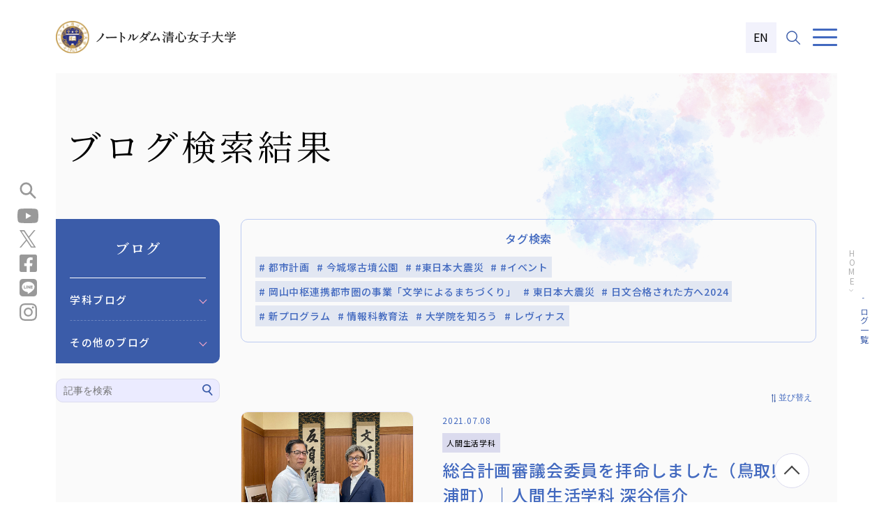

--- FILE ---
content_type: text/html; charset=UTF-8
request_url: https://www.ndsu.ac.jp/blog/article/index.php?c=blog&tag=%E9%83%BD%E5%B8%82%E8%A8%88%E7%94%BB
body_size: 14865
content:
<!DOCTYPE html>
<html lang="ja">

<head prefix="og: http://ogp.me/ns# fb: http://ogp.me/ns/fb# article: http://ogp.me/ns/article#">
  <script type="text/javascript" src="//www11.infoclipper.net/infohp_js/4d172fn.js" charset="UTF-8"></script>
<script type="text/javascript" src="//www11.infoclipper.net/infohp_js/fpAnalysis.js" charset="UTF-8"></script>

<!-- Google Tag Manager -->
<script>(function(w,d,s,l,i){w[l]=w[l]||[];w[l].push({'gtm.start':
    new Date().getTime(),event:'gtm.js'});var f=d.getElementsByTagName(s)[0],
    j=d.createElement(s),dl=l!='dataLayer'?'&l='+l:'';j.async=true;j.src=
    'https://www.googletagmanager.com/gtm.js?id='+i+dl;f.parentNode.insertBefore(j,f);
    })(window,document,'script','dataLayer','GTM-NNXJX6L');</script>
    <!-- End Google Tag Manager -->

<script>
 (function(w,d,j){var
t='microAdUniverseTracker';w[t]=w[t]||{};w[t].track=w[t].track||function(){
 (w[t].queue=w[t].queue||[]).push(arguments)};var
s=d.createElement('script');s.async=true;s.src=j;
 var
fs=d.getElementsByTagName('script')[0];fs.parentNode.insertBefore(s,fs)})
 (window,document,'https://cdn.microad.jp/js/track.js');
 microAdUniverseTracker.track({
 "service_id": 7469
 });
</script> 

<meta name="facebook-domain-verification" content="ovwc5qwaes649o499amyzq078l12pu" />



<script>
		!function (w, d, t) {
		  w.TiktokAnalyticsObject=t;var ttq=w[t]=w[t]||[];ttq.methods=["page","track","identify","instances","debug","on","off","once","ready","alias","group","enableCookie","disableCookie"],ttq.setAndDefer=function(t,e){t[e]=function(){t.push([e].concat(Array.prototype.slice.call(arguments,0)))}};for(var i=0;i<ttq.methods.length;i++)ttq.setAndDefer(ttq,ttq.methods[i]);ttq.instance=function(t){for(var e=ttq._i[t]||[],n=0;n<ttq.methods.length;n++
)ttq.setAndDefer(e,ttq.methods[n]);return e},ttq.load=function(e,n){var i="https://analytics.tiktok.com/i18n/pixel/events.js";ttq._i=ttq._i||{},ttq._i[e]=[],ttq._i[e]._u=i,ttq._t=ttq._t||{},ttq._t[e]=+new Date,ttq._o=ttq._o||{},ttq._o[e]=n||{};n=document.createElement("script");n.type="text/javascript",n.async=!0,n.src=i+"?sdkid="+e+"&lib="+t;e=document.getElementsByTagName("script")[0];e.parentNode.insertBefore(n,e)};
		
		  ttq.load('CP6V4KBC77UE0C04R3JG');
		  ttq.page();
		}(window, document, 'ttq');
</script>
  <meta charset="UTF-8">
  <meta name="viewport" content="width=device-width,user-scalable=1,maximum-scale=1" />
  <title>ブログ一覧｜ノートルダム清心女子大学</title>
  <meta name="Description" content="ノートルダム清心女子大学のブログ一覧ページです。" />

  <!-- OGP共通 -->
  <meta property="og:url" content="https://www.ndsu.ac.jp/blog/article/" />
  <meta property="og:type" content="article" />
  <meta property="og:title" content="ブログ一覧｜ノートルダム清心女子大学" />
  <meta property="og:description" content="ノートルダム清心女子大学のブログ一覧ページです。" />
  <meta property="og:site_name" content="ノートルダム清心女子大学" />
  <meta property="og:image" content="https://www.ndsu.ac.jp/img/mv01.jpg" />

  <!-- OGP twitter -->
  <meta name="twitter:card" content="summary" />
  <meta name="twitter:site" content="@NDSU_Seishin" />
  <!-- ファビコン -->
<link rel="icon" href="/favicon.ico">
<!-- スマホ用アイコン -->
<link rel="apple-touch-icon" href="/apple-touch-icon.png">
<link rel="icon" type="image/png" href="/android-chrome.png">
<!-- 全ページ共通CSS -->
<link rel="preconnect" href="https://fonts.googleapis.com">
<link rel="preconnect" href="https://fonts.gstatic.com" crossorigin>
<link href="https://fonts.googleapis.com/css2?family=Abril+Fatface&family=Barlow:wght@500&family=Noto+Sans+JP:wght@300;400;500;700&family=Noto+Serif+JP:wght@300;400;600;700&display=swap" rel="stylesheet">
<link rel="stylesheet" href="/common/css/common.css">
<link href="/common/css/print.css" media="print" rel="stylesheet" type="text/css" />
  <link rel="canonical" href="https://www.ndsu.ac.jp/blog/article/">

  <!-- 各ページCSS -->
  <link href="/common/css/blog.css" rel="stylesheet" media="all" />
</head>

<body>
  <!-- Google Tag Manager (noscript) -->
<noscript><iframe src="https://www.googletagmanager.com/ns.html?id=GTM-NNXJX6L"
    height="0" width="0" style="display:none;visibility:hidden"></iframe></noscript>
    <!-- End Google Tag Manager (noscript) -->
  <div id="container" class="bg">
    <header class="header">
    <div class="header_inner">
        <p class="header_logo"><a href="/"><img src="/common/img/header_logo.svg" alt="ノートルダム清心女子大学"></a></p>

        <div class="header_r">
            <!-- header-nav -->
            <nav class="header-nav">
                <ul class="header-nav_list">
                    <li class="header-nav_item">
                        <a class="header-nav_btn hover-line" href="/about/index.html">大学概要</a>
                        <div class="pc-accordion">
                            <div class="pc-accordion_inner">
                                <p class="pc-accordion_ttl">大学概要</p>
                                <div class="pc-accordion_contents">
                                    <div class="pc-accordion_layout">
                                        <div class="pc-accordion_item">
                                            <p class="pc-accordion_sttl">理念と歴史</p>
                                            <ul class="pc-accordion_list">
                                                <li><a href="/about/message.html">学長メッセージ</a></li>
                                                <li><a href="/about/ideal.html">建学の精神・教育理念</a></li>
                                                <li><a href="/about/basic_policy.html">基本方針・計画</a></li>
                                                <li><a href="/about/policy.html">本学のポリシー</a></li>
                                                <li><a href="/about/graduation.html">卒業関連行事</a></li>
                                            </ul>
                                        </div>
                                    </div>
                                    <div class="pc-accordion_layout">
                                        <div class="pc-accordion_item">
                                            <p class="pc-accordion_sttl">基本情報</p>
                                            <ul class="pc-accordion_list">
                                                <li><a href="/about/chart.html">組織図</a></li>
                                                <li><a href="/about/network.html">ノートルダムの国際ネットワーク</a></li>
                                                <li><a href="/about/schools.html">学園・附属校・姉妹校</a></li>
                                                <li><a href="/about/result.html">大学評価</a></li>
                                                <li><a href="/about/univ_infor.php">情報公表</a></li>
                                                <li><a href="/about/liberalarts.html">ノートルダム清心のリベラルアーツ-教育の特徴-</a></li>
                                                <li><a href="/about/subject.html">全学共通科目</a></li>
                                                <li><a href="/about/open.html">開放科目・キリスト教文化研究所開講科目</a></li>
                                                <li><a href="/thesis/">WEB卒論</a></li>
                                                <li><a href="/about/feature.html">修学・生活支援</a></li>
                                                <li><a href="/about/outcomes.html">教育の成果</a></li>
                                                <li><a href="/about/training.html">教員養成の状況について</a></li>
                                                <li><a href="/life/schedule/calendar.html">キャンパスカレンダー・学内暦</a></li>
                                                <li><a href="https://my.ebook5.net/ndsu-ebook/wCulTp/" target="_blank">デジタルパンフレット<img src="/common/img/header_out_link.svg" alt=""></a></li>
                                                <li><a href="/about/access.html">アクセス</a></li>
                                            </ul>
                                        </div>
                                    </div>
                                    <div class="pc-accordion_layout">
                                        <div class="pc-accordion_item">
                                            <p class="pc-accordion_sttl">大学の取り組み</p>
                                            <ul class="pc-accordion_list">
                                                <li><a href="/about/coc.html">国の採択事業</a></li>
                                                <li><a href="/about/ir.html">IR活動</a></li>
                                                <li><a href="/about/fd_sd.html">FD/SD活動</a></li>
                                                <li><a href="/about/heritage/">清心の文化遺産</a></li>
                                                <li><a href="/about/heritage/#sec01">特殊文庫</a></li>
                                                <li><a href="/about/heritage/#sec03">埋蔵文化財</a></li>
                                                <li><a href="/about/heritage/#sec02">登録有形文化財</a></li>
                                                <li><a href="/about/heritage/#sec07">NDSUコレクション</a></li>
                                                <li><a href="/about/heritage/#sec04">博物館学ホール</a></li>
                                                <li><a href="/about/campus_tour.html">校舎（登録有形文化財）の見学をご希望の皆様へ</a></li>
                                                <li><a href="/about/school_building2024/" target="_blank">2024 新学棟建設プロジェクト</a></li>
                                                <li><a href="/about/pr.html">広報活動</a></li>
                                            </ul>
                                        </div>
                                    </div>
                                    <div class="pc-accordion_layout">
                                        <div class="pc-accordion_item">
                                            <p class="pc-accordion_sttl">卒業生支援</p>
                                            <ul class="pc-accordion_list">
                                                <li><a href="/about/graduate_support.html">卒業生支援</a></li>
                                                <li><a href="/blog/article/?category=110&category2=1562240564">食品栄養学科交友会ブログ</a></li>
                                            </ul>
                                        </div>
                                        <div class="pc-accordion_item">
                                            <p class="pc-accordion_sttl">その他</p>
                                            <ul class="pc-accordion_list">
                                                <li><a href="/social/project/">社会連携プロジェクト</a></li>
                                                <li><a href="/about/pr.html#sec02">ノートルダム清心女子大学SNS</a></li>
                                                <!-- <li><a href="/about/license_renewal.html">教員免許状更新講習</a></li> -->
                                            </ul>
                                        </div>
                                    </div>
                                </div>
                            </div>
                        </div>
                    </li>
                    <li class="header-nav_item">
                        <a class="header-nav_btn hover-line" href="/department/">学部・大学院</a>
                        <div class="pc-accordion">
                            <div class="pc-accordion_inner">
                                <p class="pc-accordion_ttl">学部・大学院</p>
                                <div class="pc-accordion_contents">
                                    <div class="pc-accordion_layout">
                                        <div class="pc-accordion_item">
                                            <p class="pc-accordion_sttl">文学部</p>
                                            <ul class="pc-accordion_list">
                                                <li><a href="/department/english/">英語英文学科</a></li>
                                                <li><a href="/department/japanese/">日本語日本文学科</a></li>
                                                <li><a href="/department/socio/">現代社会学科</a></li>
                                            </ul>
                                        </div>
                                        <div class="pc-accordion_item">
                                            <p class="pc-accordion_sttl">人間生活学部</p>
                                            <ul class="pc-accordion_list">
                                                <li><a href="/department/human/">人間生活学科</a></li>
                                                <li><a href="/department/child/">児童学科</a></li>
                                                <li><a href="/department/food/">食品栄養学科</a></li>
                                            </ul>
                                        </div>
                                    </div>
                                    <div class="pc-accordion_layout">
                                        <div class="pc-accordion_item">
                                            <p class="pc-accordion_sttl">国際文化学部</p>
                                            <ul class="pc-accordion_list">
                                                <li><a href="/department/international/">国際文化学科</a></li>
                                            </ul>
                                        </div>
                                        <div class="pc-accordion_item">
                                            <p class="pc-accordion_sttl">情報デザイン学部</p>
                                            <ul class="pc-accordion_list">
                                                <li><a href="/department/information-design/">情報デザイン学科</a></li>
                                            </ul>
                                        </div>
                                    </div>
                                    <div class="pc-accordion_layout">
                                        <div class="pc-accordion_item">
                                            <p class="pc-accordion_sttl">大学院</p>
                                            <ul class="pc-accordion_list">
                                                <li><a href="/department/graduate_schools.html">大学院</a></li>
                                                <li><a href="/department/grad_literature/japanese.html">文学研究科 日本語日本文学専攻</a></li>
                                                <li><a href="/department/grad_literature/english.html">文学研究科 英語英米文学専攻</a></li>
                                                <li><a href="/department/grad_literature/socio.html">文学研究科 社会文化学専攻</a></li>
                                                <li><a href="/department/grad_human/development.html">人間生活学研究科 人間発達学専攻</a></li>
                                                <li><a href="/department/grad_human/food.html">人間生活学研究科 食品栄養学専攻</a></li>
                                                <li><a href="/department/grad_human/human.html">人間生活学研究科 人間生活学専攻</a></li>
                                                <li><a href="/department/grad_human/comprehensive.html">人間生活学研究科 人間複合科学専攻</a></li>
                                            </ul>
                                        </div>
                                    </div>
                                    <div class="pc-accordion_layout">
                                        <div class="pc-accordion_item">
                                            <p class="pc-accordion_sttl">関連項目</p>
                                            <ul class="pc-accordion_list">
                                                <li><a href="https://ndsu.repo.nii.ac.jp/" target="_blank">学位論文<img src="/common/img/header_out_link.svg" alt=""></a></li>
                                                <li><a href="/department/syllabus.html">シラバス</a></li>
                                                <li><a href="/department/license.html">免許・資格</a></li>
                                                <li><a href="/department/kamoku.html">科目等履修生・聴講生制度</a></li>
                                                <li><a href="/department/long_course.html">長期履修制度</a></li>
                                                <li><a href="/life/tuition/">学費と奨学金</a></li>
                                                <li><a href="/department/staff_list.php">教員一覧</a></li>
                                            </ul>
                                        </div>
                                    </div>
                                </div>
                            </div>
                        </div>
                    </li>
                    <li class="header-nav_item">
                        <a href="/admission/">入試・入学案内</a>
                        <div class="pc-accordion">
                            <div class="pc-accordion_inner">
                                <p class="pc-accordion_ttl">入試・入学案内</p>
                                <div class="pc-accordion_contents">
                                    <div class="pc-accordion_layout">
                                        <div class="pc-accordion_item">
                                            <p class="pc-accordion_sttl">オープンキャンパス</p>
                                            <ul class="pc-accordion_list">
                                                <li><a href="/admission/university/open_campus/">オープンキャンパス</a></li>
                                                <li><a href="/admission/university/consultation.php">進学相談会</a></li>
                                                <li><a href="/admission/university/tour_person.php">個別見学(受験生向け)の申し込み</a></li>
                                            </ul>
                                        </div>
                                    </div>
                                    <div class="pc-accordion_layout">
                                        <div class="pc-accordion_item">
                                            <p class="pc-accordion_sttl">入試を知る</p>
                                            <ul class="pc-accordion_list">
                                                <li><a href="/admission/exam/">清心の入試紹介</a></li>
                                                <li><a href="/admission/exam/exam_about.html">学部入試について</a></li>
                                                <li><a href="/admission/exam/exam02_about.html">大学院入試について</a></li>
                                                <li><a href="/admission/filing.php">出願状況</a></li>
                                                <li><a href="/admission/pass_announce.php">合格発表</a></li>
                                                <li><a href="/admission/faq.php">入試Q&A</a></li>
                                                <li><a href="/admission/exam/past_result/past_result.html">過去3年間の入試結果</a></li>
                                                <li><a href="/admission/exam/past_result/lowest_point.html">過去3年間の合格者得点</a></li>
                                                <li><a href="/admission/exam/disability/disability.html">障害等による受験上の配慮</a></li>
                                                <li><a href="/admission/exam/disability/info_exam.html">被災された受験者への救済制度</a></li>
                                                <li><a href="/contact/">お問い合わせ</a></li>
                                                <li><a href="https://my.ebook5.net/ndsu-ebook/BlrvO1/" target="_blank">入学者選抜要項デジタルパンフレット<img src="/common/img/header_out_link.svg" alt=""></a></li>
                                            </ul>
                                        </div>
                                    </div>
                                    <div class="pc-accordion_layout">
                                        <div class="pc-accordion_item">
                                            <p class="pc-accordion_sttl">高等学校等の先生方へ</p>
                                            <ul class="pc-accordion_list">
                                                <li><a href="/admission/exam/briefing/briefing.html">高等学校等の先生方へ<br>「入学者選抜説明会」</a></li>
                                                <li><a href="/admission/exam/briefing/lecture.html">高等学校等の先生方へ<br>「出張講義」</a></li>
                                                <li><a href="/admission/exam/briefing/tour_organization.html">高等学校の先生方へ<br>「大学見学(高等学校単位)」</a></li>
                                            </ul>
                                        </div>
                                    </div>
                                    <div class="pc-accordion_layout">
                                        <div class="pc-accordion_item">
                                            <p class="pc-accordion_sttl">その他</p>
                                            <ul class="pc-accordion_list">
                                                <li><a href="https://www.ndsu.ac.jp/new_student/" target="_blank">はばたけ!未来の清心生<br>～合格者向け特設サイト2024～<img src="/common/img/header_out_link.svg" alt=""></a></li>
                                                <li><a href="https://telemail.jp/shingaku/p/shingakusurvey/result.php?code=0621&w=1&nstcookiepopup=true&nsdfpid=4d172fn_1719383570972&nnso=111&nsdfpid=4d172fn_1716341494191&nnso=1018" target="_blank">ノートルダム清心女子大学に<br>入学を決めた理由<img src="/common/img/header_out_link.svg" alt=""></a></li>
                                                <li><a href="/admission/university/character.html">イメージキャラクター清子ちゃん</a></li>
                                            </ul>
                                        </div>
                                    </div>
                                </div>
                            </div>
                        </div>
                    </li>
                    <li class="header-nav_item">
                        <a class="hover-line" href="/life/">学生生活</a>
                        <div class="pc-accordion">
                            <div class="pc-accordion_inner">
                                <p class="pc-accordion_ttl">学生生活</p>
                                <div class="pc-accordion_contents">

                                    <ul class="pc-accordion_lis-flex">
                                        <li><a href="/life/campus_map.html">キャンパスマップ・施設・設備</a></li>
                                        <li><a href="/life/schedule/calendar.html">キャンパスカレンダー・学内暦</a></li>
                                        <li><a href="/life/support/">学生生活に関するサポート</a></li>
                                        <li><a href="/life/tuition/">学費と奨学金</a></li>
                                        <li><a href="/life/certificate/">各種証明書(卒業生・在校生)</a></li>
                                        <li><a href="/life/center/">健康に関するサポート</a></li>
                                        <li><a href="/life/residence.html">自宅外通学に関するサポート</a></li>
                                        <li><a href="/life/classwork.html">授業に関するサポート</a></li>
                                        <li><a href="/life/studyabroad.html">留学に関するサポート</a></li>
                                        <li><a href="/career/">就職関連</a></li>
                                        <li><a href="/life/club/index.php">課外活動</a></li>
                                        <li><a href="/life/emergency.html">緊急時の授業等の取扱い</a></li>
                                        <li><a href="/news/relief.php">災害・疾病・緊急時対応情報</a></li>
                                        <li><a href="/life/priventing.html">コロナ禍における清心の取り組み</a></li>
                                        <li><a href="/life/festival.html">大学祭</a></li>
                                    </ul>
                                </div>
                            </div>
                        </div>
                    </li>
                    <li class="header-nav_item">
                        <a class="hover-line" href="/career/">キャリア支援</a>
                        <div class="pc-accordion">
                            <div class="pc-accordion_inner">
                                <p class="pc-accordion_ttl">キャリア支援</p>
                                <div class="pc-accordion_contents">

                                    <ul class="pc-accordion_lis-flex">
                                        <li><a href="/career/report.php">就職状況・教員採⽤試験・国家試験結果速報</a></li>
                                        <li><a href="/career/support.html">就職支援</a></li>
                                        <li><a href="/career/schedule.html">キャリアサポートスケジュール</a></li>
                                        <li><a href="/career/achieve.php">就職実績</a></li>
                                        <li><a href="/career/company.html">企業等の採用ご担当者の方へ</a></li>
                                        <li><a href="/career/situation_teach.php">教職・保育職に関する就職状況</a></li>
                                        <li><a href="/career/socialworker_result.html">社会福祉士国家試験結果</a></li>
                                        <li><a href="/career/dietitian_result.html">管理栄養士国家試験結果</a></li>
                                        <li><a href="/career/graduate/">活躍する卒業生</a></li>
                                        <li><a href="/career/messages/" target="_blank">期待のメッセージ</a></li>
                                    </ul>
                                </div>
                            </div>
                        </div>
                    </li>

                    <li class="header-nav_item">
                        <a class="hover-line" href="/social/index.html">社会連携・研究</a>
                        <div class="pc-accordion">
                            <div class="pc-accordion_inner">
                                <p class="pc-accordion_ttl">社会連携・研究</p>
                                <div class="pc-accordion_contents">

                                    <ul class="pc-accordion_lis-flex">
                                        <li><a href="/social/sangaku.html">産官学・地域連携活動</a></li>
                                        <li><a href="/social/parenting.html">地域の学び・交流の場</a></li>
                                        <li><a href="/social/facility.html">施設利用</a></li>
                                        <li><a href="/social/research.html">研究</a></li>
                                        <li><a href="/social/volunteer.html">ボランティア活動</a></li>
                                    </ul>
                                </div>
                            </div>
                        </div>
                    </li>

                    <li class="header-nav_item"><a href="/about/access.html">アクセス</a></li>
                    <li class="header-nav_item"><a href="/request/">資料請求</a></li>
                    <li class="header-nav_item"><a href="/contact/">お問い合わせ</a></li>
                    <li class="header-nav_item">
                        <span class="hover-line">訪問者別</span>
                        <div class="pc-accordion">
                            <div class="pc-accordion_inner">
                                <p class="pc-accordion_ttl">訪問者別</p>
                                <div class="pc-accordion_contents">
                                    <ul class="pc-accordion_lis-flex">
                                        <li><a href="/candidate/">受験生の方へ</a></li>
                                        <li><a href="/students/">在学生の方へ</a></li>
                                        <li><a href="/graduate/">卒業生の方へ</a></li>
                                        <li><a href="/guarantor/">保護者の方へ</a></li>
                                        <li><a href="/ordinary/">地域・一般の方へ</a></li>
                                        <li><a href="/media/">報道関係者の方へ</a></li>
                                        <li><a href="/admission/exam/briefing/briefing.html">高等学校等教員の方へ「入学者選抜説明会」</a></li>
                                        <li><a href="/admission/exam/briefing/lecture.html">高等学校等教員の方へ「出張講義」</a></li>
                                        <li><a href="/admission/exam/briefing/tour_organization.html">高等学校等教員の方へ「大学見学（高等学校単位）」</a></li>
                                        <li><a href="/career/company.html">企業等の採用ご担当者の方へ</a></li>
                                    </ul>
                                </div>
                            </div>
                        </div>
                    </li>
                </ul>
            </nav>
            <!-- /header-nav -->
            <div class="header_en-btn"><a href="/english/index.html">EN</a></div>

            <!-- header_search -->
            <div class="header_search">
                <button id="header_search-btn" class="header_search-btn"><img src="/common/img/header_search.svg" alt="サイト内検索"></button>
                <div class="header_search-box">
                  <div class="search">
                    <form id="cse-search-box" action="/search.html">
                      <input type="hidden" name="cx" value="016242619378986037825:ylh7vxtayxq">
                      <input type="hidden" name="ie" value="UTF-8">
                      <input type="text" name="q" class="header_search_area">
                      <input type="submit" name="sa" value="検索" class="header_search_bt">
                    </form>
                    <script type="text/javascript" src="https://www.google.com/cse/brand?form=cse-search-box&lang=ja"></script>
                  </div>
                </div>
            </div>
            <!-- /header_search -->

            <!-- header-btn -->
            <div class="header-btn">
                <button id="menu-trigger" class="menu-trigger trigger" aria-label="メニュー">
                    <span></span>
                    <span></span>
                    <span></span>
                </button>
            </div>
            <!-- /header-btn -->
        </div>
    </div>
    <div id="js-menu" class="hidden">
        <nav class="header-main-menu">
            <div class="header-menu_inner">
                <!-- 大学概要 -->
                <div class="header-menu_box">
                    <p class="header-menu_ttl"><a href="/about/">大学概要</a></p>
                    <div class="header-menu_wrap">
                        <p class="header-menu_top sp"><a href="/about/">TOP</a></p>
                        <div class="header-menu_list">
                            <!-- 理念と歴史 -->
                            <div class="header-menu_sbox">
                                <p class="header-menu_sttl">理念と歴史</p>
                                <div class="header-menu_slist row02">
                                    <div class="header-menu_item">
                                        <div class="header-menu_link"><a href="/about/message.html">学長メッセージ</a></div>
                                        <div class="header-menu_link"><a href="/about/ideal.html">建学の精神・教育理念</a></div>
                                    </div>
                                    <div class="header-menu_item">
                                        <div class="header-menu_link"><a href="/about/policy.html">本学のポリシー</a></div>
                                        <div class="header-menu_link"><a href="/about/graduation.html">卒業関連行事</a></div>
                                        <div class="header-menu_link"><a href="/about/basic_policy.html">基本方針・計画</a></div>
                                    </div>
                                </div>
                            </div>
                            <!-- /理念と歴史 -->
                            <!-- 基本情報 -->
                            <div class="header-menu_sbox">
                                <p class="header-menu_sttl">基本情報</p>
                                <div class="header-menu_slist row02">
                                    <div class="header-menu_item">
                                        <div class="header-menu_link"><a href="/about/chart.html">組織図</a></div>
                                        <div class="header-menu_link"><a href="/about/network.html">ノートルダムの<br class="pc">国際ネットワーク</a></div>
                                        <div class="header-menu_link"><a href="/about/schools.html">学園・附属校・姉妹校</a></div>
                                        <div class="header-menu_link"><a href="/about/result.html">大学評価</a></div>
                                        <div class="header-menu_link"><a href="/about/univ_infor.php">情報公表</a></div>
                                        <div class="header-menu_link"><a href="/about/liberalarts.html">ノートルダム清心のリベラルアーツ-教育の特徴-</a></div>
                                        <div class="header-menu_link"><a href="/about/subject.html">全学共通科目</a></div>
                                    </div>
                                    <div class="header-menu_item">
                                        <div class="header-menu_link"><a href="/about/open.html">開放科目・キリスト教文化研究所開講科目</a></div>
                                        <div class="header-menu_link"><a href="/thesis/">WEB卒論</a></div>
                                        <div class="header-menu_link"><a href="/about/feature.html">修学・生活支援</a></div>
                                        <div class="header-menu_link"><a href="/about/outcomes.html">教育の成果</a></div>
                                        <div class="header-menu_link"><a href="/about/training.html">教員養成の状況について</a></div>
                                        <div class="header-menu_link"><a href="/life/schedule/calendar.html">キャンパスカレンダー・学内暦</a></div>
                                        <div class="header-menu_link header-menu_link--out"><a href="https://my.ebook5.net/ndsu-ebook/wCulTp/" target="_blank">デジタルパンフレット<span class="header-menu_link-icon"></span></a></div>
                                        <div class="header-menu_link"><a href="/about/access.html">アクセス</a></div>
                                    </div>
                                </div>
                            </div>
                            <!-- /基本情報 -->
                            <!-- 大学の取り組み -->
                            <div class="header-menu_sbox">
                                <p class="header-menu_sttl">大学の取り組み</p>
                                <div class="header-menu_slist row02">
                                    <div class="header-menu_item">
                                        <div class="header-menu_link"><a href="/about/coc.html">国の採択事業</a></div>
                                        <div class="header-menu_link"><a href="/about/ir.html">IR活動</a></div>
                                        <div class="header-menu_link"><a href="/about/fd_sd.html">FD/SD活動</a></div>
                                        <div class="header-menu_link"><a href="/about/heritage/">清心の文化遺産</a></div>
                                        <div class="header-menu_link"><a href="/about/heritage/#sec01">特殊文庫</a></div>
                                        <div class="header-menu_link"><a href="/about/heritage/#sec03">埋蔵文化財</a></div>
                                    </div>
                                    <div class="header-menu_item">
                                        <div class="header-menu_link"><a href="/about/heritage/#sec02">登録有形文化財</a></div>
                                        <div class="header-menu_link"><a href="/about/heritage/#sec07">NDSUコレクション</a></div>
                                        <div class="header-menu_link"><a href="/about/heritage/#sec04">博物館学ホール</a></div>
                                        <div class="header-menu_link"><a href="/about/campus_tour.html">校舎（登録有形文化財）の見学をご希望の皆様へ</a></div>
                                        <div class="header-menu_link"><a href="/about/school_building2024/">2024 新学棟建設プロジェクト</a></div>
                                        <div class="header-menu_link"><a href="/about/pr.html">広報活動</a></div>
                                    </div>
                                </div>
                            </div>
                            <!-- /大学の取り組み -->
                            <!-- 卒業生支援 -->
                            <div class="header-menu_sbox">
                                <p class="header-menu_sttl">卒業生支援</p>
                                <div class="header-menu_slist row1">
                                    <div class="header-menu_item">
                                        <div class="header-menu_link"><a href="/about/graduate_support.html">卒業生支援</a></div>
                                        <div class="header-menu_link"><a href="/blog/article/?category=110&category2=1562240564">食品栄養学科交友会ブログ</a></div>
                                    </div>
                                </div>
                            </div>
                            <!-- /卒業生支援 -->
                            <!-- その他 -->
                            <div class="header-menu_sbox">
                                <p class="header-menu_sttl">その他</p>
                                <div class="header-menu_slist row1">
                                    <div class="header-menu_item">
                                        <div class="header-menu_link"><a href="/social/project/">社会連携プロジェクト</a></div>
                                        <div class="header-menu_link"><a href="/about/pr.html#sec02">ノートルダム清心女子大学SNS</a></div>
                                        <!-- <div class="header-menu_link"><a href="/about/license_renewal.html">教員免許状更新講習</a></div> -->
                                    </div>
                                </div>
                            </div>
                            <!-- /その他 -->
                        </div>
                    </div>
                </div>
                <!-- /大学概要 -->

                <!-- 学部・大学院 -->
                <div class="header-menu_box">
                    <p class="header-menu_ttl"><a href="/department/">学部・大学院</a></p>
                    <div class="header-menu_wrap">
                        <p class="header-menu_top sp"><a href="/department/">TOP</a></p>
                        <div class="header-menu_list">
                            <!-- 文学部 -->
                            <div class="header-menu_sbox">
                                <div class="header-menu_sub">
                                    <p class="header-menu_sttl">文学部</p>
                                    <div class="header-menu_slist">
                                        <div class="header-menu_item">
                                            <div class="header-menu_link"><a href="/department/english/">英語英文学科</a></div>
                                            <div class="header-menu_link"><a href="/department/japanese/">日本語日本文学科</a></div>
                                            <div class="header-menu_link"><a href="/department/socio/">現代社会学科</a></div>
                                        </div>
                                    </div>
                                </div>
                            </div>
                            <!-- /文学部 -->
                           
                            <!-- 人間生活学部 -->
                            <div class="header-menu_sbox">
                                <div class="header-menu_sub">
                                    <p class="header-menu_sttl">人間生活学部</p>
                                    <div class="header-menu_slist row1">
                                        <div class="header-menu_item">
                                            <div class="header-menu_link"><a href="/department/human/">人間生活学科</a></div>
                                            <div class="header-menu_link"><a href="/department/child/">児童学科</a></div>
                                            <div class="header-menu_link"><a href="/department/food/">食品栄養学科</a></div>
                                        </div>
                                    </div>
                                </div>
                            </div>
                            <!-- /人間生活学部 -->
                           
                            <!-- 国際文化学部 -->
                            <div class="header-menu_sbox">
                                <div class="header-menu_sub">
                                    <p class="header-menu_sttl">国際文化学部</p>
                                    <div class="header-menu_slist row1">
                                        <div class="header-menu_item">
                                            <div class="header-menu_link"><a href="/department/international/">国際文化学科</a></div>
                                        </div>
                                    </div>
                                </div>
                            </div>
                            <!-- /国際文化学部 -->
                           
                            <!-- 情報デザイン学部 -->
                            <div class="header-menu_sbox">
                                <div class="header-menu_sub">
                                    <p class="header-menu_sttl">情報デザイン学部</p>
                                    <div class="header-menu_slist row1">
                                        <div class="header-menu_item">
                                            <div class="header-menu_link"><a href="/department/information-design/">情報デザイン学科</a></div>
                                        </div>
                                    </div>
                                </div>
                            </div>
                            <!-- /情報デザイン学部 -->
                            
                            <!-- 大学院 -->
                            <div class="header-menu_sbox">
                                <p class="header-menu_sttl">大学院</p>
                                <div class="header-menu_slist row02">
                                    <div class="header-menu_item">
                                        <div class="header-menu_link"><a href="/department/graduate_schools.html">大学院</a></div>
                                        <div class="header-menu_link"><a href="/department/grad_literature/japanese.html">文学研究科 日本語日本文学専攻</a></div>
                                        <div class="header-menu_link"><a href="/department/grad_literature/english.html">文学研究科 英語英米文学専攻</a></div>
                                        <div class="header-menu_link"><a href="/department/grad_literature/socio.html">文学研究科 社会文化学専攻</a></div>
                                    </div>
                                    <div class="header-menu_item">
                                        <div class="header-menu_link"><a href="/department/grad_human/development.html">人間生活学研究科<br class="pc">人間発達学専攻</a></div>
                                        <div class="header-menu_link"><a href="/department/grad_human/food.html">人間生活学研究科<br class="pc">食品栄養学専攻</a></div>
                                        <div class="header-menu_link"><a href="/department/grad_human/human.html">人間生活学研究科<br class="pc">人間生活学専攻</a></div>
                                        <div class="header-menu_link"><a href="/department/grad_human/comprehensive.html">人間生活学研究科<br class="pc">人間複合科学専攻</a></div>
                                    </div>
                                </div>
                            </div>
                            <!-- /大学院 -->
                            <!-- 関連項目 -->
                            <div class="header-menu_sbox">
                                <p class="header-menu_sttl">関連項目</p>
                                <div class="header-menu_slist row02">
                                    <div class="header-menu_item">
                                        <div class="header-menu_link header-menu_link--out"><a href="https://ndsu.repo.nii.ac.jp/?page=1&size=20&sort=custom_sort&search_type=0&q=0" target="_blank">学位論文<span class="header-menu_link-icon"></span></a></div>
                                        <div class="header-menu_link"><a href="/department/syllabus.html">シラバス</a></div>
                                        <div class="header-menu_link"><a href="/department/license.html">免許・資格</a></div>
                                        <div class="header-menu_link"><a href="/department/kamoku.html">科目等履修生・聴講生制度</a></div>
                                        <div class="header-menu_link"><a href="/department/long_course.html">長期履修制度</a></div>
                                    </div>
                                    <div class="header-menu_item">
                                        <div class="header-menu_link"><a href="/life/tuition/">学費と奨学金</a></div>
                                        <div class="header-menu_link"><a href="/department/staff_list.php">教員一覧</a></div>
                                    </div>
                                </div>
                            </div>
                            <!-- /関連項目 -->
                        </div>
                    </div>
                </div>
                <!-- /学部・大学院 -->

                <!-- 入試・入学案内 -->
                <div class="header-menu_box">
                    <p class="header-menu_ttl"><a href="/admission/">入試・入学案内</a></p>
                    <div class="header-menu_wrap">
                        <p class="header-menu_top sp"><a href="/admission/">TOP</a></p>
                        <div class="header-menu_list">
                            <!-- オープンキャンパス -->
                            <div class="header-menu_sbox">
                                <p class="header-menu_sttl">オープンキャンパス</p>
                                <div class="header-menu_slist row02">
                                    <div class="header-menu_item">
                                        <div class="header-menu_link"><a href="/admission/university/open_campus/">オープンキャンパス</a></div>
                                        <div class="header-menu_link"><a href="/admission/university/consultation.php">進学相談会</a></div>
                                        <div class="header-menu_link"><a href="/admission/university/tour_person.php">個別見学(受験生向け)の申し込み</a></div>
                                    </div>
                                </div>
                            </div>
                            <!-- /オープンキャンパス -->
                            <!-- 入試を知る -->
                            <div class="header-menu_sbox">
                                <p class="header-menu_sttl">入試を知る</p>
                                <div class="header-menu_slist row02">
                                    <div class="header-menu_item">
                                        <div class="header-menu_link"><a href="/admission/exam/">清心の入試紹介</a></div>
                                        <div class="header-menu_link"><a href="/admission/exam/exam_about.html">学部入試について</a></div>
                                        <div class="header-menu_link"><a href="/admission/exam/exam02_about.html">大学院入試について</a></div>
                                        <div class="header-menu_link"><a href="/admission/filing.php">出願状況</a></div>
                                        <div class="header-menu_link"><a href="/admission/pass_announce.php">合格発表</a></div>
                                        <div class="header-menu_link"><a href="/admission/faq.php">入試Q&A</a></div>
                                    </div>
                                    <div class="header-menu_item">
                                        <div class="header-menu_link"><a href="/admission/exam/past_result/past_result.html">過去3年間の入試結果</a></div>
                                        <div class="header-menu_link"><a href="/admission/exam/past_result/lowest_point.html">過去3年間の合格者得点</a></div>
                                        <div class="header-menu_link"><a href="/admission/exam/disability/disability.html">障害等による受験上の配慮</a></div>
                                        <div class="header-menu_link"><a href="/admission/exam/disability/info_exam.html">被災された受験者への救済制度</a></div>
                                        <div class="header-menu_link"><a href="/contact/">お問い合わせ</a></div>
                                        <div class="header-menu_link"><a href="https://my.ebook5.net/ndsu-ebook/BlrvO1/" target="_blank">入学者選抜要項デジタルパンフレット<span class="header-menu_link-icon"></span></a></div>
                                    </div>
                                </div>
                            </div>
                            <!-- /入試を知る -->
                            <!-- 高等学校等の先生方へ -->
                            <div class="header-menu_sbox">
                                <p class="header-menu_sttl">高等学校等の先生方へ</p>
                                <div class="header-menu_slist row02">
                                    <div class="header-menu_item">
                                        <div class="header-menu_link"><a href="/admission/exam/briefing/briefing.html">高等学校等の先生方へ<br>「入学者選抜説明会」</a></div>
                                        <div class="header-menu_link"><a href="/admission/exam/briefing/lecture.html">高等学校等の先生方へ<br>「出張講義」</a></div>
                                        <div class="header-menu_link"><a href="/admission/exam/briefing/tour_organization.html">高等学校の先生方へ<br>「大学見学(高等学校単位)」</a></div>
                                    </div>
                                </div>
                            </div>
                            <!-- /高等学校等の先生方へ -->
                            <!-- その他 -->
                            <div class="header-menu_sbox">
                                <p class="header-menu_sttl">その他</p>
                                <div class="header-menu_slist row1">
                                    <div class="header-menu_item">
                                        <div class="header-menu_link"><a href="/new_student/" target="_blank">はばたけ!未来の清心生<br>～合格者向け特設サイト2024～<span class="header-menu_link-icon"></span></a></div>
                                        <div class="header-menu_link"><a href="https://telemail.jp/shingaku/p/shingakusurvey/result.php?code=0621&w=1&nstcookiepopup=true&nsdfpid=4d172fn_1719383570972&nnso=111&nsdfpid=4d172fn_1716341494191&nnso=1018" target="_blank">ノートルダム清心女子大学に<br>入学を決めた理由<span class="header-menu_link-icon"></span></a></div>
                                        <div class="header-menu_link"><a href="/admission/university/character.html">イメージキャラクター清子ちゃん</a></div>
                                    </div>
                                </div>
                            </div>
                            <!-- /その他 -->
                        </div>
                    </div>
                </div>
                <!-- /入試・入学案内 -->


                <!-- キャリア支援 -->
                <div class="header-menu_box">
                    <p class="header-menu_ttl"><a href="/career/">キャリア支援</a></p>
                    <div class="header-menu_wrap">
                        <p class="header-menu_top sp"><a href="/career/">TOP</a></p>
                        <div class="header-menu_slist">
                            <div class="header-menu_item row04">
                                <div class="header-menu_link"><a href="/career/report.php">就職状況・教員採⽤試験・国家試験結果速報</a></div>
                                <div class="header-menu_link"><a href="/career/support.html">就職支援</a></div>
                                <div class="header-menu_link"><a href="/career/schedule.html">キャリアサポートスケジュール</a></div>
                                <div class="header-menu_link"><a href="/career/achieve.php">就職実績</a></div>
                                <div class="header-menu_link"><a href="/career/company.html">企業等の採用ご担当者の方へ</a></div>
                                <div class="header-menu_link"><a href="/career/situation_teach.php">教職・保育職に関する就職状況</a></div>
                                <div class="header-menu_link"><a href="/career/socialworker_result.html">社会福祉士国家試験結果</a></div>
                                <div class="header-menu_link"><a href="/career/dietitian_result.html">管理栄養士国家試験結果</a></div>
                                <div class="header-menu_link"><a href="/career/graduate/">活躍する卒業生</a></div>
                                <div class="header-menu_link"><a href="/career/messages/" target="_blank">期待のメッセージ</a></div>
                            </div>
                        </div>
                    </div>
                </div>
                <!-- /キャリア支援 -->

                <!-- アクセス -->
                <div class="header-menu_box">
                    <p class="header-menu_ttl header-menu_ttl--sp-link"><a href="/about/access.html">アクセス</a></p>
                </div>
                <!-- /アクセス -->

                <!-- 学生生活 -->
                <div class="header-menu_box">
                    <p class="header-menu_ttl"><a href="/life/">学生生活</a></p>
                    <div class="header-menu_wrap">
                        <p class="header-menu_top sp"><a href="/life/">TOP</a></p>
                        <div class="header-menu_slist">
                            <div class="header-menu_item row04">
                                <div class="header-menu_link"><a href="/life/campus_map.html">キャンパスマップ・施設・設備</a></div>
                                <div class="header-menu_link"><a href="/life/schedule/calendar.html">キャンパスカレンダー・学内暦</a></div>
                                <div class="header-menu_link"><a href="/life/support/">学生生活に関するサポート</a></div>
                                <div class="header-menu_link"><a href="/life/tuition/">学費と奨学金</a></div>
                                <div class="header-menu_link"><a href="/life/certificate/index.html">各種証明書(卒業生・在校生)</a></div>
                                <div class="header-menu_link"><a href="/life/center/index.html">健康に関するサポート</a></div>
                                <div class="header-menu_link"><a href="/life/residence.html">自宅外通学に関するサポート</a></div>
                                <div class="header-menu_link"><a href="/life/classwork.html">授業に関するサポート</a></div>
                                <div class="header-menu_link"><a href="/life/studyabroad.html">留学に関するサポート</a></div>
                                <div class="header-menu_link"><a href="/career/">就職関連</a></div>
                                <div class="header-menu_link"><a href="/life/club/index.php">課外活動</a></div>
                                <div class="header-menu_link"><a href="/life/emergency.html">緊急時の授業等の取扱い</a></div>
                                <div class="header-menu_link"><a href="/news/relief.php">災害・疾病・緊急時対応情報</a></div>
                                <div class="header-menu_link"><a href="/life/priventing.html">コロナ禍における清心の取り組み</a></div>
                                <div class="header-menu_link"><a href="/life/festival.html">大学祭</a></div>
                            </div>
                        </div>
                    </div>
                </div>
                <!-- /学生生活 -->

                <!-- 教育・研究機関 -->
                <div class="header-menu_box">
                    <p class="header-menu_ttl"><a href="/education/">教育・研究機関</a></p>
                    <div class="header-menu_wrap">
                        <p class="header-menu_top sp"><a href="/education/">TOP</a></p>
                        <div class="header-menu_slist">
                            <div class="header-menu_item row04">
                                <div class="header-menu_link"><a href="/education/clinic.html">児童臨床研究所</a></div>
                                <div class="header-menu_link"><a href="/education/ierc.html">インクルーシブ教育研究センター</a></div>
                                <div class="header-menu_link"><a href="/education/christian.html">キリスト教文化研究所</a></div>
                                <div class="header-menu_link"><a href="/social/parenting.html">生涯学習センター</a></div>
                                <div class="header-menu_link"><a href="/education/english.html">英語教育センター</a></div>
                                <div class="header-menu_link"><a href="/social/sangaku.html">地域連携・SDGs推進センター</a></div>
                                <div class="header-menu_link"><a href="/about/heritage/">附属図書館</a></div>
                                <div class="header-menu_link"><a href="/social/sangaku.html">産学連携センター</a></div>
                                <div class="header-menu_link"><a href="/about/teacher.html">教職課程センター</a></div>
                                <div class="header-menu_link"><a href="/about/ir.html#sec02">IRセンター</a></div>
                            </div>
                        </div>
                    </div>
                </div>
                <!-- /教育・研究機関 -->

                <!-- 社会連携・研究 -->
                <div class="header-menu_box">
                    <p class="header-menu_ttl"><a href="/social/index.html">社会連携・研究</a></p>
                    <div class="header-menu_wrap">
                        <p class="header-menu_top sp"><a href="/social/index.html">TOP</a></p>
                        <div class="header-menu_slist">
                            <div class="header-menu_item row04">
                                <div class="header-menu_link"><a href="/social/sangaku.html">産官学・地域連携活動</a></div>
                                <div class="header-menu_link"><a href="/social/parenting.html">地域の学び・交流の場</a></div>
                                <div class="header-menu_link"><a href="/social/facility.html">施設利用</a></div>
                                <div class="header-menu_link"><a href="/social/research.html">研究</a></div>
                                <div class="header-menu_link"><a href="/social/volunteer.html">ボランティア活動</a></div>
                            </div>
                        </div>
                    </div>
                </div>
                <!-- /社会連携・研究 -->

                <!-- 訪問者別 -->
                <div class="header-menu_box header-menu_box--bd-none">
                    <p class="header-menu_ttl"><span>訪問者別</span></p>
                    <div class="header-menu_wrap">
                        <div class="header-menu_slist">
                            <div class="header-menu_item row04">
                                <div class="header-menu_link"><a href="/candidate/">受験生の方へ</a></div>
                                <div class="header-menu_link"><a href="/students/">在学生の方へ</a></div>
                                <div class="header-menu_link"><a href="/graduate/">卒業生の方へ</a></div>
                                <div class="header-menu_link"><a href="/guarantor/">保護者の方へ</a></div>
                                <div class="header-menu_link"><a href="/ordinary/">地域・一般の方へ</a></div>
                                <div class="header-menu_link"><a href="/media/">報道関係者の方へ</a></div>
                                <div class="header-menu_link"><a href="/admission/exam/briefing/briefing.html">高等学校等教員の方へ「入学者選抜説明会」</a></div>
                                <div class="header-menu_link"><a href="/admission/exam/briefing/lecture.html">高等学校等教員の方へ「出張講義」</a></div>
                                <div class="header-menu_link"><a href="/admission/exam/briefing/tour_organization.html">高等学校等教員の方へ「大学見学（高等学校単位）」</a></div>
                                <div class="header-menu_link"><a href="/career/company.html">企業等の採用ご担当者の方へ</a></div>
                            </div>
                        </div>
                    </div>
                </div>
                <!-- /訪問者別 -->

                <!-- header-sub-menu -->
                <div class="header-sub-menu">
                    <div class="header-sub-menu_item pc"><a href="/about/access.html">アクセス</a></div>
                    <div class="header-sub-menu_item header-sub-menu_item--sp-full header-sub-menu_item--sp-link"><a href="/life/campus_map.html">キャンパスマップ</a></div>
                    <div class="header-sub-menu_item"><a href="/privacy/sitepolicy.html">サイトポリシー</a></div>
                    <div class="header-sub-menu_item"><a href="/link/">リンク集</a></div>
                    <div class="header-sub-menu_item"><a href="/sitemap/">サイトマップ</a></div>
                    <div class="header-sub-menu_item"><a href="/portal/">学内専用入口</a></div>
                    <div class="header-sub-menu_item header-sub-menu_item--en"><a href="/english/index.html">ENGLISH</a></div>
                </div>
                <!-- /header-sub-menu -->

                <!-- header-btns -->
                <div class="header-btns">
                    <div class="header-btns_item"><a href="/request/">資料請求<span class="header-btns_icon"></span></a></div>
                    <div class="header-btns_item"><a href="/contact/">お問い合わせ<span class="header-btns_icon"></span></a></div>
                </div>
                <!-- /header-btns -->

                <!-- header-sns -->
                <div class="header-sns">
                    <div class="header-sns_item"><a href="https://www.instagram.com/Notre_Dame_Seishin_University/" target="_blank"><img src="/common/img/header_sns01.svg" alt="Instagram"></a></div>
                    <div class="header-sns_item"><a href="https://www.facebook.com/NotreDameSeishinUniversity/" target="_blank"><img src="/common/img/header_sns02.svg" alt="Facebook"></a></div>
                    <div class="header-sns_item"><a href="https://twitter.com/NDSU_Seishin" target="_blank"><img src="/common/img/header_sns03.svg" alt="X"></a></div>
                    <div class="header-sns_item"><a href="https://www.youtube.com/channel/UCOF-2wiGC0sRgdyVyc9GoUA" target="_blank"><img src="/common/img/header_sns04.svg" alt="YouTube"></a></div>
                    <div class="header-sns_item"><a href="https://line.me/R/ti/p/p8qfYSfpQp" target="_blank"><img src="/common/img/header_sns05.svg" alt="LINE"></a></div>
                </div>
                <!-- /header-sns -->

                <!-- header-out-link -->
                <div class="pc">
                    <div class="header-out-link">
                        <div class="header-out-link_item"><a href="https://www-uni.ndsu.ac.jp/uprx/" target="_blank"><img src="/common/img/link01.jpg" srcset="/common/img/link01.jpg 1x, /common/img/link01@2x.jpg 2x" alt="Nサポ"></a></div>
                        <div class="header-out-link_item"><a href="https://ndsu.manaba.jp/ct/login" target="_blank"><img src="/common/img/link02.jpg" srcset="/common/img/link02.jpg 1x, /common/img/link02@2x.jpg 2x" alt="manaba"></a></div>
                    </div>
                </div>
                <!-- /header-out-link -->
            </div>
        </nav>
    </div>
</header>

    <main id="blog" class="index">
      <!-- パンくず -->
      <div id="breadCrumb" itemscope itemtype="https://schema.org/BreadcrumbList">
        <ul>
          <li itemprop="itemListElement" itemscope itemtype="https://schema.org/ListItem"><a itemprop="item" href="/">
              <span itemprop="name">HOME</span></a>
            <meta itemprop="position" content="1" />
          </li>
          <li itemprop="itemListElement" itemscope itemtype="https://schema.org/ListItem"><a class="here" itemprop="item" href="/blog/article/">
              <span itemprop="name">ブログ一覧</span></a>
            <meta itemprop="position" content="2" />
          </li>
        </ul>
      </div>
      <!-- /パンくず -->

      <!-- page-mv -->
      <div class="page-mv page-mv--position">
        <div class="inner">
          <h2 class="page-mv_ttl">
            <span class="page-mv_ttl-department">
              ブログ検索結果</span>
          </h2>
        </div>
        <div class="page-mv_bg">
          <picture>
            <source srcset="/common/img/mv_bg.png" media="(min-width: 751px)">
            <img src="/common/img/mv_bg_sp.png" alt="">
          </picture>
        </div>
      </div>
      <!-- /page-mv -->

      <div class="contents-row2">
        <!-- contents-main -->
        <div class="contents-main">
          <div class="pc">
            <div class="tag_wrap">
              <p class="title">タグ検索</p>
              <ul class="tag">
                <li class="select"><a href="./index.php?c=blog&tag=%E9%83%BD%E5%B8%82%E8%A8%88%E7%94%BB"># 都市計画</a></li>
<li><a href="./index.php?c=blog&tag=%E4%BB%8A%E5%9F%8E%E5%A1%9A%E5%8F%A4%E5%A2%B3%E5%85%AC%E5%9C%92"># 今城塚古墳公園</a></li>
<li><a href="./index.php?c=blog&tag=%23%E6%9D%B1%E6%97%A5%E6%9C%AC%E5%A4%A7%E9%9C%87%E7%81%BD"># #東日本大震災</a></li>
<li><a href="./index.php?c=blog&tag=%23%E3%82%A4%E3%83%99%E3%83%B3%E3%83%88"># #イベント</a></li>
<li><a href="./index.php?c=blog&tag=%E5%B2%A1%E5%B1%B1%E4%B8%AD%E6%9E%A2%E9%80%A3%E6%90%BA%E9%83%BD%E5%B8%82%E5%9C%8F%E3%81%AE%E4%BA%8B%E6%A5%AD%E3%80%8C%E6%96%87%E5%AD%A6%E3%81%AB%E3%82%88%E3%82%8B%E3%81%BE%E3%81%A1%E3%81%A5%E3%81%8F%E3%82%8A%E3%80%8D"># 岡山中枢連携都市圏の事業「文学によるまちづくり」</a></li>
<li><a href="./index.php?c=blog&tag=%E6%9D%B1%E6%97%A5%E6%9C%AC%E5%A4%A7%E9%9C%87%E7%81%BD"># 東日本大震災</a></li>
<li><a href="./index.php?c=blog&tag=%E6%97%A5%E6%96%87%E5%90%88%E6%A0%BC%E3%81%95%E3%82%8C%E3%81%9F%E6%96%B9%E3%81%B82024"># 日文合格された方へ2024</a></li>
<li><a href="./index.php?c=blog&tag=%E6%96%B0%E3%83%97%E3%83%AD%E3%82%B0%E3%83%A9%E3%83%A0"># 新プログラム</a></li>
<li><a href="./index.php?c=blog&tag=%E6%83%85%E5%A0%B1%E7%A7%91%E6%95%99%E8%82%B2%E6%B3%95"># 情報科教育法</a></li>
<li><a href="./index.php?c=blog&tag=%E5%A4%A7%E5%AD%A6%E9%99%A2%E3%82%92%E7%9F%A5%E3%82%8D%E3%81%86"># 大学院を知ろう</a></li>
<li><a href="./index.php?c=blog&tag=%E3%83%AC%E3%83%B4%E3%82%A3%E3%83%8A%E3%82%B9"># レヴィナス</a></li>

              </ul>
            </div>
          </div>
          <div class="sp">
            <form action="./index.php" method="GET">
              <input type="hidden" name="c" value="blog" />
              <div class="select_wrap">
                <select name="tag" onchange="submit()">
                  <option value="今城塚古墳公園"># 今城塚古墳公園</option>
<option value="#東日本大震災"># #東日本大震災</option>
<option value="#イベント"># #イベント</option>
<option value="岡山中枢連携都市圏の事業「文学によるまちづくり」"># 岡山中枢連携都市圏の事業「文学によるまちづくり」</option>
<option value="東日本大震災"># 東日本大震災</option>
<option value="日文合格された方へ2024"># 日文合格された方へ2024</option>
<option value="新プログラム"># 新プログラム</option>
<option value="情報科教育法"># 情報科教育法</option>
<option value="大学院を知ろう"># 大学院を知ろう</option>
<option value="レヴィナス"># レヴィナス</option>

                </select>
              </div>
            </form>
          </div>

          <div class="sorting_wrap">
            <button class="sorting-btn" type="button" name="location.href='./index.php?sort_type=ASC&category=">並び替え</button>
          </div>

          <div class="blog-list_wrap">
            <div class="blog-article">
<a href="/blog/article/index.php?c=blog_view&pk=16248333607df7591342439f7ac07a7dfe0194e3ed&category=&category2="></a>
<div class="blog-img">

<p><img src="/images/blog/16248333607df7591342439f7ac07a7dfe0194e3ed/16248333607df7591342439f7ac07a7dfe0194e3ed_101.jpg" /></p>
</div>
<div class="blog-text">
<div class="date">2021.07.08</div>
<div class="category-list_wrap">
<p class="category">人間生活学科</p>
</div>
<div class="blog_list-title">総合計画審議会委員を拝命しました（鳥取県琴浦町）｜人間生活学科 深谷信介</div>
<div class="blog_list-text">まちのあるべき将来像と進むべき方向について、今後１０年間の基本指針を定める「第三次琴浦町総合計画立案」にあたり、人間生活学科教授深谷信介が総合計画審議会委員を拝命することになりました。無作為抽出にて選</div>
</div>
</div>

          </div>

          <ul class="pager">
            
            <li><a href="./index.php?c=blog&category=&category2=&sort_type=DESC&tag=%E9%83%BD%E5%B8%82%E8%A8%88%E7%94%BB&q=&sk=0" class="activ">1</a></li>
            
          </ul>
        </div>
        <!-- /contents-main -->

        <!-- contents-side -->
<aside>
    <div class="contents-side">
        <h3 class="contents-side_ttl">ブログ</h3>
        <div class="contents-side_box">
            <div class="contents-side_sbox">
                <button class="contents-side_btn contents-side_btn--bd">学科ブログ<span class="contents-side_btn-icon"></span></button>
                <ul class="contents-side_list">
                    <li class="contents-side_sub-link"><a href="?category=1">英語英文学科</a></li>
                    <li class="contents-side_sub-link"><a href="?category=2">日本語日本文学科</a></li>
                    <li class="contents-side_sub-link"><a href="?category=3">現代社会学科</a></li>
                    <li class="contents-side_sub-link"><a href="?category=4">人間生活学科</a></li>
                    <li class="contents-side_sub-link"><a href="?category=5">児童学科</a></li>
                    <li class="contents-side_sub-link"><a href="?category=6">食品栄養学科</a></li>
                    <li class="contents-side_sub-link"><a href="?category=7">国際文化学科</a></li>
                    <li class="contents-side_sub-link"><a href="?category=8">情報デザイン学科</a></li>
                </ul>
            </div>
    
            <div class="contents-side_sbox">
                <button class="contents-side_btn contents-side_btn--bd">その他のブログ<span class="contents-side_btn-icon"></span></button>
                <ul class="contents-side_list">
                    <li class="contents-side_sub-link"><a href="?category=101">大学院</a></li>
                    <li class="contents-side_sub-link"><a href="?category=102">学長メッセージ</a></li>
                    <li class="contents-side_sub-link"><a href="?category=103">ノートルダムの風景</a></li>
                    <li class="contents-side_sub-link"><a href="?category=104">学生生活</a></li>
                    <li class="contents-side_sub-link"><a href="?category=105">ボランティア</a></li>
                    <li class="contents-side_sub-link"><a href="?category=106">国際交流</a></li>
                    <li class="contents-side_sub-link"><a href="?category=107">生涯学習</a></li>
                    <li class="contents-side_sub-link"><a href="?category=108">入試情報</a></li>
                    <li class="contents-side_sub-link"><a href="?category=109">社会連携・研究</a></li>
                    <li class="contents-side_sub-link"><a href="?category=110">卒業生支援</a></li>
                </ul>
            </div>
        </div>
    </div>

    <div class="search">
        <form action="./index.php" method="GET">
        <input type="hidden" name="c" value="blog" />
        <input type="text" name="q" value="" placeholder="記事を検索">
		<input class="search_btn" type="image" src="/common/img/icon_search.svg" alt="検索">
		</form>
    </div>
</aside>
<!-- /contents-side -->
      </div>
    </main>

    <!-- forms -->
<div class="forms">
  <div class="forms_item">
    <a href="https://www.ndsu.ac.jp/request/">
      <p>
        <span class="forms_ja">資料請求</span>
        <span class="forms_en">REQUEST DOCUMENTS</span>
        
      </p>
      <img src="/common/img/forms01.jpg" srcset="/common/img/forms01.jpg 1x, /common/img/forms01@2x.jpg 2x" alt="資料請求">
    </a>
  </div>
  <div class="forms_item">
    <a href="https://www.ndsu.ac.jp/admission/university/open_campus/" target="_blank">
      <p>
        <span class="forms_ja">オープンキャンパス</span>
        <span class="forms_en">OPEN CAMPUS</span>
        
      </p>
      <img src="/common/img/forms02.jpg" srcset="/common/img/forms02.jpg 1x, /common/img/forms02@2x.jpg 2x" alt="オープンキャンパス">
    </a>
  </div>
</div>
<!-- /forms -->

<footer class="footer">
  <!-- sns -->
  <div class="footer-sns">
    <ul class="footer-sns_list">
      <li class="footer-sns_search">
        <button id="search-btn" class="footer-sns_search-btn"><img src="/common/img/sns06.svg" alt="サイト内検索"></button>
        <div class="footer-sns_search-box">
          <div class="search">
            <form id="cse-search-box" action="/search.html">
              <input type="hidden" name="cx" value="016242619378986037825:ylh7vxtayxq">
              <input type="hidden" name="ie" value="UTF-8">
              <input type="text" name="q" class="search_area">
              <input type="submit" name="sa" value="検索" class="search_bt">
            </form>
            <script type="text/javascript" src="https://www.google.com/cse/brand?form=cse-search-box&lang=ja"></script>
          </div>
        </div>
      </li>
      <li><a href="https://www.youtube.com/channel/UCOF-2wiGC0sRgdyVyc9GoUA" target="_blank"><img src="/common/img/sns01.svg" alt="ノートルダム清心女子大学のYouTube"></a></li>
      <li><a href="https://twitter.com/NDSU_Seishin" target="_blank"><img src="/common/img/sns02.svg" alt="ノートルダム清心女子大学のX（旧：Twitter）"></a></li>
      <li><a href="https://www.facebook.com/NotreDameSeishinUniversity/" target="_blank"><img src="/common/img/sns03.svg" alt="ノートルダム清心女子大学のFacebook"></a></li>
      <li><a href="https://line.me/R/ti/p/p8qfYSfpQp" target="_blank"><img src="/common/img/sns04.svg" alt="ノートルダム清心女子大学のLINE"></a></li>
      <li><a href="https://www.instagram.com/Notre_Dame_Seishin_University/" target="_blank"><img src="/common/img/sns05.svg" alt="ノートルダム清心女子大学のInstagram"></a></li>
    </ul>
  </div>
  <!-- /sns -->

  <div class="footer-inner">
    <div class="footer-main">
      <p class="footer-logo">ノートルダム清心女子大学</p>
      <address class="footer-address">
        〒700-8516　<br>岡山県岡山市北区伊福町2-16-9
      </address>
    </div>
    <div class="footer-menu">
      <div class="footer-menu_box">
        <a href="https://www.ndsu.ac.jp/about/index.html">大学概要</a>
        <a href="https://www.ndsu.ac.jp/department/">学部・大学院</a>
        <a href="https://www.ndsu.ac.jp/admission/" target="_blank">入試・入学案内</a>
        <a href="https://www.ndsu.ac.jp/life/">学生生活</a>
        <a href="https://www.ndsu.ac.jp/career/">就職関連</a>
        <a href="https://www.ndsu.ac.jp/education/">教育・研究機関</a>
        <a href="https://www.ndsu.ac.jp/social/">社会連携・研究</a>
        <a href="https://www.ndsu.ac.jp/admission/university/open_campus/" target="_blank">オープンキャンパス</a>
      </div>
      <div class="footer-menu_box">
        <a href="https://www.ndsu.ac.jp/candidate/">受験生の方へ</a>
        <a href="https://www.ndsu.ac.jp/students/">在学生の方へ</a>
        <a href="https://www.ndsu.ac.jp/graduate/">卒業生の方へ</a>
        <a href="https://www.ndsu.ac.jp/guarantor/">保護者の方へ</a>
        <a href="https://www.ndsu.ac.jp/ordinary/">地域・一般の方へ</a>
        <a href="https://www.ndsu.ac.jp/media/">報道関係者の方へ</a>
        <a href="/career/company.html">企業の採用ご担当者の方へ</a>
        <a href="https://www.ndsu.ac.jp/portal/">学内専用入口</a>
      </div>
      <div class="footer-menu_box">
        <a href="https://www.ndsu.ac.jp/about/access.html">交通アクセス</a>
        <a href="https://www.ndsu.ac.jp/life/campus_map.html">キャンパスマップ</a>
        <a href="https://www.ndsu.ac.jp/request/">資料請求</a>
        <a href="https://www.ndsu.ac.jp/contact/">お問い合わせ</a>
        <a href="https://www.ndsu.ac.jp/privacy/sitepolicy.html">サイトポリシー</a>
        <a href="https://www.ndsu.ac.jp/link/">リンク集</a>
        <a href="https://www.ndsu.ac.jp/sitemap/">サイトマップ</a>
        <a href="https://www.ndsu.ac.jp/english/">ENGLISH</a>
      </div>
    </div>
    <small class="footer-copy">Copyright &copy; Notre Dame Seishin University. All Rights Reserved.</small>
  </div>
  <div class="page-top"><a href="#" aria-label="ページトップへ移動"></a></div>

  <!-- sp-fixed -->
  <div class="sp-fixed">
    <div class="sp-fixed_item">
      <a href="https://www.ndsu.ac.jp/request/">
        <span class="sp-fixed_icon sp-fixed_icon01"><img src="/common/img/sp_fixed01.svg" alt=""></span>
        <span class="sp-fixed_text">資料請求</span>
      </a>
    </div>
    <div class="sp-fixed_item">
      <a href="https://www.ndsu.ac.jp/contact/">
        <span class="sp-fixed_icon sp-fixed_icon02"><img src="/common/img/sp_fixed02.svg" alt=""></span>
        <span class="sp-fixed_text">お問い合わせ</span>
      </a>
    </div>
    <div class="sp-fixed_item02">
      <a href="https://www.ndsu.ac.jp/admission/university/open_campus/" target="_blank">
        <div class="sp-fixed_item02-inner">
          <p class="footer-oc_ttl">OpenCampus</p>
          <div class="footer-oc_flex">
            <p class="footer-oc_next"><img src="/common/img/next.svg" alt="NEXT"></p>
            <p class="footer-oc_day"></p>
          </div>
        </div>
      </a>
    </div>
  </div>
  <!-- /sp-fixed -->
</footer>
  </div><!-- #container -->

  <!-- 各ページjs -->
  <script src="https://ajax.googleapis.com/ajax/libs/jquery/1.8.2/jquery.min.js"></script>
<script src="/common/js/jquery.inview.min.js"></script>
<script src="/common/js/slick.js"></script>
<script src="/common/js/common.js"></script>
  <script src="/common/js/ofi.min.js"></script>
  <script>
    objectFitImages('.blog-img img');
  </script>
</body>

</html>

--- FILE ---
content_type: image/svg+xml
request_url: https://www.ndsu.ac.jp/common/img/sns02.svg
body_size: 357
content:
<svg xmlns="http://www.w3.org/2000/svg" width="24.462" height="25" viewBox="0 0 24.462 25">
  <path id="パス_83849" data-name="パス 83849" d="M11.6,14.022h0l-.968-1.384L2.936,1.625H6.25l6.213,8.888.968,1.384,8.077,11.553H18.193ZM21.507,0,13.6,9.191,7.284,0H0L9.55,13.9,0,25H2.158l8.35-9.707L17.178,25h7.284l-9.9-14.414h0L23.665,0Z" fill="#999"/>
</svg>


--- FILE ---
content_type: image/svg+xml
request_url: https://www.ndsu.ac.jp/common/img/header_search.svg
body_size: 914
content:
<svg xmlns="http://www.w3.org/2000/svg" width="55" height="55" viewBox="0 0 55 55">
  <g id="グループ_5802" data-name="グループ 5802" transform="translate(-565 -33)">
    <rect id="長方形_3473" data-name="長方形 3473" width="55" height="55" rx="5" transform="translate(565 33)" fill="none"/>
    <g id="グループ_5800" data-name="グループ 5800" transform="translate(534.009 -286.687)">
      <g id="楕円形_42" data-name="楕円形 42" transform="translate(40.184 327.49) rotate(3)" fill="none" stroke="#3b5ca9" stroke-width="3">
        <circle cx="16.177" cy="16.177" r="16.177" stroke="none"/>
        <circle cx="16.177" cy="16.177" r="14.677" fill="none"/>
      </g>
      <path id="パス_83858" data-name="パス 83858" d="M0,0,5.359,5.359l6.89,6.89" transform="translate(66.241 354.634)" fill="none" stroke="#3b5ca9" stroke-linecap="round" stroke-width="3"/>
    </g>
  </g>
</svg>


--- FILE ---
content_type: image/svg+xml
request_url: https://www.ndsu.ac.jp/common/img/sns01.svg
body_size: 601
content:
<svg xmlns="http://www.w3.org/2000/svg" width="30" height="21" viewBox="0 0 30 21">
  <path id="Icon_awesome-youtube" data-name="Icon awesome-youtube" d="M30.423,7.786a3.761,3.761,0,0,0-2.652-2.658C25.431,4.5,16.05,4.5,16.05,4.5s-9.381,0-11.721.628A3.761,3.761,0,0,0,1.677,7.786a39.2,39.2,0,0,0-.627,7.235,39.2,39.2,0,0,0,.627,7.235,3.705,3.705,0,0,0,2.652,2.615c2.34.628,11.721.628,11.721.628s9.381,0,11.721-.628a3.705,3.705,0,0,0,2.652-2.615,39.2,39.2,0,0,0,.627-7.235,39.2,39.2,0,0,0-.627-7.235ZM12.982,19.462V10.58l7.841,4.441-7.841,4.441Z" transform="translate(-1.051 -4.5)" fill="#999"/>
</svg>
